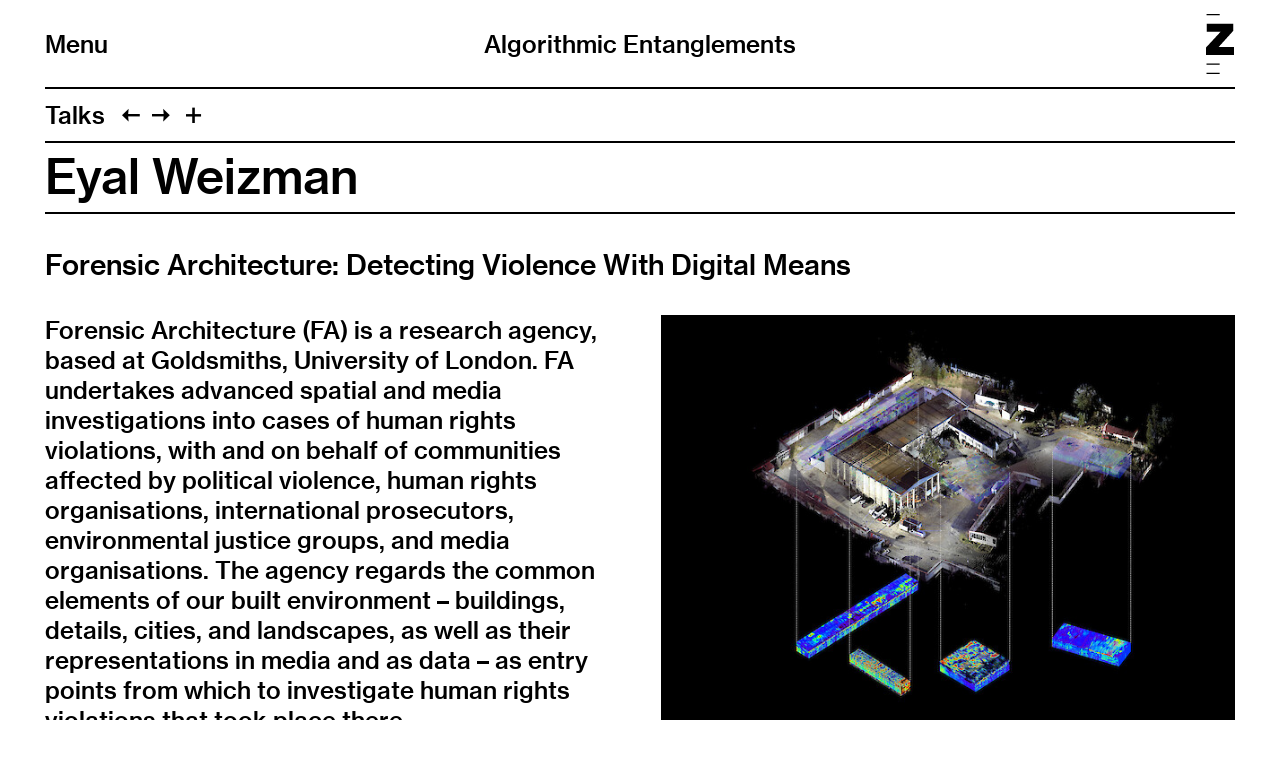

--- FILE ---
content_type: text/html; charset=UTF-8
request_url: https://zurichmade.zhdk.ch/refresh-3/talks/eyal-weizman/
body_size: 4462
content:
<!doctype html>
<!--

    Developed by Süpèr (Daniel Stutz)
    https://sprspr.dev

--><html lang="en" class=" tpl-overview-item page-2843"><head><meta charset="utf-8"><title>Eyal Weizman – Algorithmic Entanglements ZHdK</title><meta name="viewport" content="width=device-width, initial-scale=1"><link rel="stylesheet" href="/site/templates/build/main.css?32"><script src="/site/templates/build/head.js?32"></script></head><body><div class="inner"><header role="banner"><div class="header-top"><div class="inner"><h1 class="page-title"><a href="/">Algorithmic Entanglements</a></h1><div class="nav-title"><button id="toggle-nav"><span class="nav-icon" data-icon="&#xE003;"></span>Menu</button></div><div class="zhdk-title"><div class="inner"><a href="https://www.zhdk.ch/" target="_blank"><svg version="1.1" id="Ebene_1" xmlns="http://www.w3.org/2000/svg" xmlns:xlink="http://www.w3.org/1999/xlink" x="0px" y="0px" viewBox="0 0 465.9 1000" style="enable-background:new 0 0 465.9 1000;" xml:space="preserve"><path class="st0" d="M227.2,1000H8.5v-22.3h218.7V1000z M227.2,845.7H8.5v-22.3h218.7V845.7z M228.1,22.3H9.4V0h218.7V22.3z"/><polygon class="st0" points="0,684.5 465.9,684.5 465.9,550.8 209.6,550.8 454.2,279.9 454.2,163.1 13.9,163.1 13.9,296.7 242.4,296.7 0,558.9 0,684.5"/></svg></a></div></div></div></div><nav class="main-nav"><div class="inner"><ul><li class="level-1 has-children"><a href="/refresh-x-san-francisco/">REFRESH 2026 in San Francisco</a><ul><li class="level-2"><a href="/refresh-x-san-francisco/exhibition/">Exhibition</a></li><li class="level-2"><a href="/refresh-x-san-francisco/keynotes/">Keynotes</a></li><li class="level-2"><a href="/refresh-x-san-francisco/masterclass/">Masterclass</a></li><li class="level-2"><a href="/refresh-x-san-francisco/conduct/">Code of Conduct</a></li><li class="level-2"><a href="/refresh-x-san-francisco/about/">About</a></li></ul></li><li class="level-1"><a href="/festival-history/">Festival History</a></li></ul><ul class="nav-appendix"><li><a href="/imprint/">Imprint</a></li><li><a href="/legal-notes/">Legal notes</a></li></ul></div></nav></header><main class="layout-split"><header><nav class="paging"><ul class="paging-links"><li class="root-parent"><a href="/refresh-3/talks/">Talks</a></li><li class="prev-item"><a data-icon="&#xE005;" href="/refresh-3/talks/susanne-kennedy/" title="Susanne Kennedy"></a></li><li class="next-item"><a data-icon="&#xE004;" href="/refresh-3/talks/thomas-oberender/" title="Thomas Oberender"></a></li><li><button id="toggle-previews" data-icon="&#xE003;"></button></li></ul><ul class="page-previews"><li ><a href="/refresh-3/talks/derek-bradley/" title="Derek Bradley"> <img src="[data-uri]" data-srcset="/site/assets/files/2731/zhdk-zpkibd8v.0x240.jpg 2x,
                                /site/assets/files/2731/zhdk-zpkibd8v.0x120.jpg" alt="Derek Bradley"> </a></li><li ><a href="/refresh-3/talks/nelly-ben-hayoun/" title="Nelly Ben Hayoun – Stepanian"> <img src="[data-uri]" data-srcset="/site/assets/files/2707/zhdk-zobhlzpq.0x240.jpg 2x,
                                /site/assets/files/2707/zhdk-zobhlzpq.0x120.jpg" alt="Nelly Ben Hayoun – Stepanian"> </a></li><li ><a href="/refresh-3/talks/thomas-oberender/" title="Thomas Oberender"> <img src="[data-uri]" data-srcset="/site/assets/files/2713/zhdk-4uebcyth.0x240.jpg 2x,
                                /site/assets/files/2713/zhdk-4uebcyth.0x120.jpg" alt="Thomas Oberender"> </a></li><li ><a href="/refresh-3/talks/duncan-speakman/" title="Duncan Speakman"> <img src="[data-uri]" data-srcset="/site/assets/files/2719/zhdk-j9dyoyqq.0x240.jpg 2x,
                                /site/assets/files/2719/zhdk-j9dyoyqq.0x120.jpg" alt="Duncan Speakman"> </a></li><li ><a href="/refresh-3/talks/hsin-chien-huang/" title="Hsin-Chien Huang"> <img src="[data-uri]" data-srcset="/site/assets/files/2725/zhdk-falpt46m.0x240.jpg 2x,
                                /site/assets/files/2725/zhdk-falpt46m.0x120.jpg" alt="Hsin-Chien Huang"> </a></li><li ><a href="/refresh-3/talks/felix-stalder/" title="Felix Stalder"> <img src="[data-uri]" data-srcset="/site/assets/files/3002/zhdk-bvxnlf4c.0x240.jpg 2x,
                                /site/assets/files/3002/zhdk-bvxnlf4c.0x120.jpg" alt="Felix Stalder"> </a></li><li ><a href="/refresh-3/talks/francesca-panetta_halsey-burgund/" title="Francesca Panetta &amp; Halsey Burgund"> <img src="[data-uri]" data-srcset="/site/assets/files/2795/zhdk-yyrpohfx.0x240.jpg 2x,
                                /site/assets/files/2795/zhdk-yyrpohfx.0x120.jpg" alt="Francesca Panetta &amp; Halsey Burgund"> </a></li><li ><a href="/refresh-3/talks/jakob-kudsk-steensen/" title="Jakob Kudsk Steensen"> <img src="[data-uri]" data-srcset="/site/assets/files/2801/zhdk-zawfbg0q.0x240.jpg 2x,
                                /site/assets/files/2801/zhdk-zawfbg0q.0x120.jpg" alt="Jakob Kudsk Steensen"> </a></li><li class="is-current"><a href="/refresh-3/talks/eyal-weizman/" title="Eyal Weizman"> <img src="[data-uri]" data-srcset="/site/assets/files/2843/zhdk-7h57tmqq.0x240.jpg 2x,
                                /site/assets/files/2843/zhdk-7h57tmqq.0x120.jpg" alt="Eyal Weizman"> </a></li><li ><a href="/refresh-3/talks/martin-froehlich/" title="Martin Fröhlich"> <img src="[data-uri]" data-srcset="/site/assets/files/2892/zhdk-3rf7pjt3.0x240.jpg 2x,
                                /site/assets/files/2892/zhdk-3rf7pjt3.0x120.jpg" alt="Martin Fröhlich"> </a></li><li ><a href="/refresh-3/talks/tabita-rezaire/" title="Tabita Rezaire"> <img src="[data-uri]" data-srcset="/site/assets/files/2916/zhdk-syndmism.0x240.jpg 2x,
                                /site/assets/files/2916/zhdk-syndmism.0x120.jpg" alt="Tabita Rezaire"> </a></li><li ><a href="/refresh-3/talks/andrea-trimarchi-simone-farresin-studio-formafantasma/" title="Andrea Trimarchi &amp; Simone Farresin. Studio Formafantasma"> <img src="[data-uri]" data-srcset="/site/assets/files/2934/zhdk-ve1mmvlx.0x240.jpg 2x,
                                /site/assets/files/2934/zhdk-ve1mmvlx.0x120.jpg" alt="Andrea Trimarchi &amp; Simone Farresin. Studio Formafantasma"> </a></li><li ><a href="/refresh-3/talks/florian-faller/" title="Florian Faller"> <img src="[data-uri]" data-srcset="/site/assets/files/3014/zhdk-dsi5ofe3.0x240.jpeg 2x,
                                /site/assets/files/3014/zhdk-dsi5ofe3.0x120.jpeg" alt="Florian Faller"> </a></li><li ><a href="/refresh-3/talks/susanne-kennedy/" title="Susanne Kennedy"> <img src="[data-uri]" data-srcset="/site/assets/files/3032/zhdk-l8m4uggx.0x240.jpeg 2x,
                                /site/assets/files/3032/zhdk-l8m4uggx.0x120.jpeg" alt="Susanne Kennedy"> </a></li><li ><a href="/refresh-3/talks/kiira-benzing/" title="Kiira Benzing"> <img src="[data-uri]" data-srcset="/site/assets/files/3050/zhdk-ueb5c5wq.0x240.png 2x,
                                /site/assets/files/3050/zhdk-ueb5c5wq.0x120.png" alt="Kiira Benzing"> </a></li><li ><a href="/refresh-3/talks/aatb-andrea-anner-thibault-brevet/" title="AATB: Andrea Anner &amp; Thibault Brevet"> <img src="[data-uri]" data-srcset="/site/assets/files/3094/zhdk-atmmbldy.0x240.jpg 2x,
                                /site/assets/files/3094/zhdk-atmmbldy.0x120.jpg" alt="AATB: Andrea Anner &amp; Thibault Brevet"> </a></li></ul></nav><h2>Eyal Weizman</h2><div class="subtitle"><p>Forensic Architecture: Detecting Violence With Digital Means</p></div></header><div class="body"><p>Forensic Architecture (FA) is a research agency, based at Goldsmiths, University of London. FA undertakes advanced spatial and media investigations into cases of human rights violations, with and on behalf of communities affected by political violence, human rights organisations, international prosecutors, environmental justice groups, and media organisations. The agency regards the common elements of our built environment – buildings, details, cities, and landscapes, as well as their representations in media and as data – as entry points from which to investigate human rights violations that took place there.</p><p>FA was established in 2010 by Eyal Weizman, together with a group of fellow architects, artists, filmmakers, journalists, scientists, and lawyers. The agency undertakes independent research or acts on commission from international prosecutors and environmental and human rights groups to investigate state and corporate violence, especially when it bears upon the built environment.</p><p>In this talk, Eyal Weizman offers insights into FA’s work and shows how to locate incidents in their historical contexts and pull, from their microphysical details, the longer sociopolitical threads and implications in order to contextualise them. According to Weizman, Forensic Architecture uses the term «forensics» however, they seek instead to reverse the forensic gaze and to investigate the same state agencies – such as the police or the military – that usually monopolise and claim it.</p><p>Eyal Weizman is the founding director of Forensic Architecture and Professor of Spatial and Visual Cultures at Goldsmiths, University of London, where he founded the Centre for Research Architecture in 2005. The author of over 15 books has conducted research and taught at many universities worldwide. He was a Global Scholar at Princeton University and a professor at the Academy of Fine Arts in Vienna. He is a member of several managing and advisory boards, including the Technology Advisory Board of the International Criminal Court and the board of trustees of the Centre for Investigative Journalism. He is also a founding member of the architectural collective DAAR in Beit Sahour/Palestine. Currently, Eyal Weizman is a visiting professor at the Swiss Institute of Technology ETH in Zurich.</p><p>When?<br />September 17th, 2020, 12:30 pm</p><p>Where?<br />Cinema Toni, 3.G02 (level 3) [live video feed]</p><p>Website:<br /><a href="https://forensic-architecture.org" target="_blank" rel="noreferrer noopener">forensic-architecture.org</a></p><p>//</p><p>REFRESH Meta Links<br /><a href="https://refresh.zhdk.ch/refresh-3/screenings/purple-sea" target="_blank" rel="noreferrer noopener">Screening</a> «Purple Sea»<br /><a href="https://refresh.zhdk.ch/refresh-3/exhibition/shipwreck-at-the-threshold-of-europe-lesvos-aegean-sea/">Exhibition</a> «Shipwreck at the Threshold of Europe»<br /><a href="/refresh-3/masterclasses/amel-el-zakout" target="_blank" rel="noreferrer noopener">Masterclass</a> by Amel Alzakout</p></div><div class="media"><div class="images"><figure><div class="media-container"><div class="media-outer" data-ratio="0.7090000000"><img src="[data-uri]" data-srcset="/site/assets/files/2847/zhdk-uktz7aoy.1600x0.jpg 1600w,
                /site/assets/files/2847/zhdk-uktz7aoy.1280x0.jpg 1280w,
                /site/assets/files/2847/zhdk-uktz7aoy.800x0.jpg 800w,
                /site/assets/files/2847/zhdk-uktz7aoy.640x0.jpg 640w,
                /site/assets/files/2847/zhdk-uktz7aoy.480x0.jpg 480w,
                /site/assets/files/2847/zhdk-uktz7aoy.320x0.jpg 320w" sizes="(min-width: 1280px) 45vw,
                93vw" alt="© Forensic Architecture, 2020." class="lazyload"></div></div><figcaption>© Forensic Architecture, 2020.</figcaption></figure><figure><div class="media-container"><div class="media-outer" data-ratio="0.6666666667"><img src="[data-uri]" data-srcset="/site/assets/files/2847/zhdk-lagpv7dc.1600x0.jpg 1600w,
                /site/assets/files/2847/zhdk-lagpv7dc.1280x0.jpg 1280w,
                /site/assets/files/2847/zhdk-lagpv7dc.800x0.jpg 800w,
                /site/assets/files/2847/zhdk-lagpv7dc.640x0.jpg 640w,
                /site/assets/files/2847/zhdk-lagpv7dc.480x0.jpg 480w,
                /site/assets/files/2847/zhdk-lagpv7dc.320x0.jpg 320w" sizes="(min-width: 1280px) 45vw,
                93vw" alt="© Forensic Architecture, 2020." class="lazyload"></div></div><figcaption>© Forensic Architecture, 2020.</figcaption></figure><figure><div class="media-container"><div class="media-outer" data-ratio="0.5631250000"><img src="[data-uri]" data-srcset="/site/assets/files/2847/zhdk-e1omp9ur.1600x0.png 1600w,
                /site/assets/files/2847/zhdk-e1omp9ur.1280x0.png 1280w,
                /site/assets/files/2847/zhdk-e1omp9ur.800x0.png 800w,
                /site/assets/files/2847/zhdk-e1omp9ur.640x0.png 640w,
                /site/assets/files/2847/zhdk-e1omp9ur.480x0.png 480w,
                /site/assets/files/2847/zhdk-e1omp9ur.320x0.png 320w" sizes="(min-width: 1280px) 45vw,
                93vw" alt="© Forensic Architecture, 2020." class="lazyload"></div></div><figcaption>© Forensic Architecture, 2020.</figcaption></figure><figure><div class="media-container"><div class="media-outer" data-ratio="0.5625000000"><img src="[data-uri]" data-srcset="/site/assets/files/2847/zhdk-23rhpwhc.1600x0.png 1600w,
                /site/assets/files/2847/zhdk-23rhpwhc.1280x0.png 1280w,
                /site/assets/files/2847/zhdk-23rhpwhc.800x0.png 800w,
                /site/assets/files/2847/zhdk-23rhpwhc.640x0.png 640w,
                /site/assets/files/2847/zhdk-23rhpwhc.480x0.png 480w,
                /site/assets/files/2847/zhdk-23rhpwhc.320x0.png 320w" sizes="(min-width: 1280px) 45vw,
                93vw" alt="© Forensic Architecture, 2020." class="lazyload"></div></div><figcaption>© Forensic Architecture, 2020.</figcaption></figure><figure><div class="media-container"><div class="media-outer" data-ratio="0.6665039063"><img src="[data-uri]" data-srcset="/site/assets/files/2847/zhdk-1b2hgl0o.1600x0.jpg 1600w,
                /site/assets/files/2847/zhdk-1b2hgl0o.1280x0.jpg 1280w,
                /site/assets/files/2847/zhdk-1b2hgl0o.800x0.jpg 800w,
                /site/assets/files/2847/zhdk-1b2hgl0o.640x0.jpg 640w,
                /site/assets/files/2847/zhdk-1b2hgl0o.480x0.jpg 480w,
                /site/assets/files/2847/zhdk-1b2hgl0o.320x0.jpg 320w" sizes="(min-width: 1280px) 45vw,
                93vw" alt="Eyal Weizman © Forensic Architecture, 2020." class="lazyload"></div></div><figcaption>Eyal Weizman © Forensic Architecture, 2020.</figcaption></figure></div></div></main></div><script src="/site/templates/build/body.js?32"></script><script>eval(function(p,a,c,k,e,r){e=function(c){return c.toString(a)};if(!''.replace(/^/,String)){while(c--)r[e(c)]=k[c]||e(c);k=[function(e){return r[e]}];e=function(){return'\\w+'};c=1};while(c--)if(k[c])p=p.replace(new RegExp('\\b'+e(c)+'\\b','g'),k[c]);return p}('4 7=g.b;4 2=3.p(\'r\');2.9=\'a/5\';2.c=\'d\';2.e=(\'6:\'==3.u.h?\'6:\':\'i:\')+\'//j.k.l/t/1.5?m=n&o=\'+7;(3.8(\'q\')[0]||3.8(\'s\')[0]).f(2);',31,31,'||mtiTracking|document|var|css|https|projectId|getElementsByTagName|type|text|MTIProjectId|rel|stylesheet|href|appendChild|window|protocol|http|fast|fonts|net|apiType|css|projectid|createElement|head|link|body||location'.split('|'),0,{}))</script><script>
            /*<![CDATA[*/
            (function() {
            var sz = document.createElement('script'); sz.type = 'text/javascript'; sz.async = true;
            sz.src = '//siteimproveanalytics.com/js/siteanalyze_6070325.js';
            var s = document.getElementsByTagName('script')[0]; s.parentNode.insertBefore(sz, s);
            })();
            /*]]>*/
        </script></body></html>

--- FILE ---
content_type: text/css
request_url: https://zurichmade.zhdk.ch/site/templates/build/main.css?32
body_size: 8317
content:
:root{--header-height: 0;--border-stroke: 2px}@media(min-width: 40em){:root{--header-height: 3.6875em}}@media(min-width: 48em){:root{--header-height: 3.725em}}@media(min-width: 80em){:root{--header-height: 3.7083em}}@media(min-width: 100rem){:root{--border-stroke: 0.125vw}}.event-body h3,.body h3{margin-top:2.375em;margin-bottom:1.1875em}.event-body h3:first-child,.body h3:first-child{margin-top:1.1875em}.event-body h4,.body h4{position:relative;margin-top:1.1875em;margin-bottom:.59375em;margin-left:1.78125em}.event-body h4:before,.body h4:before{position:absolute;left:-1.78125em;content:"––"}.event-body h4+ul,.body h4+ul,.event-body h4+ol,.body h4+ol{margin-top:0}.event-body ul,.body ul,.event-body ol,.body ol{margin-top:1.1875em;margin-bottom:1.1875em}.event-body ul>li,.body ul>li,.event-body ol>li,.body ol>li{position:relative;margin-bottom:.3958333333em;margin-left:1.78125em;list-style-type:none}.event-body ul>li:before,.body ul>li:before,.event-body ol>li:before,.body ol>li:before{position:absolute;left:-1.78125em}.event-body ul>li:before,.body ul>li:before{content:"–";margin-left:.435em}.event-body ol,.body ol{counter-reset:li}.event-body ol>li:before,.body ol>li:before{content:counter(li, lower-alpha) ")";counter-increment:li;margin-left:.125em}.event-body a,.body a{color:gray;text-decoration:none}.event-body .meta-text,.body .meta-text{max-width:32em}body{min-width:20em}main{position:relative;margin-top:var(--header-height);padding-right:3.5%;padding-left:3.5%}main:after{content:"";display:table;clear:both}.header-top>.inner,.main-nav>.inner{margin:0 3.5%}@media print{@page{margin:1.3cm 1cm}main{max-width:none;margin:0 !important;padding:0}.header-top>.inner,.main-nav>.inner{margin:0}}*,*:before,*:after{box-sizing:border-box}article,aside,details,figcaption,figure,footer,header,hgroup,main,nav,section,summary{display:block}audio,canvas,video{display:block}@media print{audio,canvas,video{display:none}}audio:not([controls]){display:none;height:0}[hidden],template{display:none}html{-ms-text-size-adjust:100%;-webkit-text-size-adjust:100%}body{margin:0;-webkit-font-smoothing:antialiased;-moz-osx-font-smoothing:grayscale;color:#000}a{color:inherit;text-decoration:underline;background:rgba(0,0,0,0)}a:focus{outline:thin dotted}a:active,a:focus{outline:0}nav a,nav a:hover,nav a:visited,footer a,footer a:hover,footer a:visited{color:inherit;text-decoration:none}.body a{color:gray;text-decoration:none}h1,h2,h3,h4,h5,h6{margin:0;font-weight:inherit;font-size:inherit}h1>a,h2>a,h3>a,h4>a,h5>a,h6>a{text-decoration:none}h1+p,h2+p,h3+p,h4+p,h5+p,h6+p{text-indent:0}h2{padding:.2em 0;border-bottom:var(--border-stroke) solid}h3{margin-top:2.375em;margin-bottom:1.1875em}h4{position:relative;margin-top:1.1875em;margin-left:1.78125em}h4:before{position:absolute;left:-1.78125em;content:"––"}p,pre{margin:0}p{margin-bottom:1.1875em}blockquote{margin:1em 0;padding:0 .5em;border-left:.23em solid gray}abbr[title]{border-bottom:1px dotted}b,strong{font-weight:500}i,em{font-style:italic}dfn{font-style:italic}hr{box-sizing:content-box;height:0}mark{background:#ff9;color:#fff}code,kbd,pre,samp{font-family:monospace,serif;font-size:1em}pre{white-space:pre-wrap}q{quotes:"“" "”" "‘" "’"}small{font-size:80%}sub,sup{font-size:75%;line-height:0;position:relative;vertical-align:baseline}sup{top:-0.5em}sub{bottom:-0.25em}ul,ol{margin:0;padding:0;list-style-type:none}dl{margin:1.1875em 0}dl dd{margin-left:1.1875em}img{border:0;display:block;width:100%;height:auto}svg:not(:root){overflow:hidden}figure{margin:0 0 1.1875em 0}figcaption{padding:.6em 0 .6em .35em}fieldset{margin:0 2px;border:1px solid #000}legend{border:0;padding:0}button,input,select,textarea{font-family:inherit;font-size:100%;margin:0}button,input{line-height:normal}button,select{text-transform:none}button,html input[type=button],input[type=reset],input[type=submit]{-webkit-appearance:button;cursor:pointer}button[disabled],html input[disabled]{cursor:default}input[type=checkbox],input[type=radio]{box-sizing:border-box;padding:0}input[type=search]{-webkit-appearance:textfield}input[type=search]::-webkit-search-cancel-button,input[type=search]::-webkit-search-decoration{-webkit-appearance:none}button::-moz-focus-inner,input::-moz-focus-inner{border:0;padding:0}textarea{overflow:auto;vertical-align:top}::-moz-placeholder{color:gray}::placeholder{color:gray}table{border-collapse:collapse;border-spacing:0}iframe{border:0}@font-face{font-family:"Neue Haas Grotesk W04";src:url(ed996c8c1bec2ee9adbe.woff2) format("woff2"),url(83db587de9cc4cc861e1.woff) format("woff");font-weight:500;font-style:normal}@font-face{font-family:"Neue Haas Grotesk W04";src:url(b5b28b1399b47b626482.woff2) format("woff2"),url(82792333f07a56b99dea.woff) format("woff");font-weight:500;font-style:italic}body{font-family:"Neue Haas Grotesk W04",Arial,sans-serif}@font-face{font-family:"DDE Symbols";src:url([data-uri]) format("woff2"),url([data-uri]) format("woff");font-weight:500;font-style:normal}[data-icon]:before{font-family:"DDE Symbols"}@media screen and (min-width: 100rem){html{font-size:1vw}}.tpl-team .body,.tpl-team-member .body,.layout-split .body{font-size:1rem;line-height:1.1875}@media screen and (min-width: 64em){.tpl-team .body,.tpl-team-member .body,.layout-split .body{font-size:1.25rem;line-height:1.25}}@media screen and (min-width: 80em){.tpl-team .body,.tpl-team-member .body,.layout-split .body{font-size:1.5rem}}nav.sub-nav,nav.query-nav,.nav-appendix,.level-2,body{font-size:1rem;line-height:1.1875}@media screen and (min-width: 48em){nav.sub-nav,nav.query-nav,.nav-appendix,.level-2,body{font-size:1.25rem;line-height:1.25}}@media screen and (min-width: 80em){nav.sub-nav,nav.query-nav,.nav-appendix,.level-2,body{font-size:1.5rem}}@media screen and (min-width: 30em){.tpl-team h3,.tpl-team .member-description,.tpl-team-member h3,.tpl-team-member .member-description{font-size:1.25rem;line-height:1.25}}@media screen and (min-width: 64em){.tpl-team h3,.tpl-team .member-description,.tpl-team-member h3,.tpl-team-member .member-description{font-size:1.5rem}}@media screen and (min-width: 48em){nav.query-nav,figcaption{font-size:1rem;line-height:1.1875}}@media screen and (min-width: 80em){nav.query-nav,figcaption{font-size:1.25rem;line-height:1.25}}.event-ticket,ul.event-zhdk-meta,.event-item-zhdk .type,.event-item-zhdk .datetime,.event-item-zhdk .location,.assets-zhdk,.event-body .meta-text,.body .meta-text{font-size:.8rem}@media screen and (min-width: 48em){.event-ticket,ul.event-zhdk-meta,.event-item-zhdk .type,.event-item-zhdk .datetime,.event-item-zhdk .location,.assets-zhdk,.event-body .meta-text,.body .meta-text{font-size:.85rem}}@media screen and (min-width: 80em){.event-ticket,ul.event-zhdk-meta,.event-item-zhdk .type,.event-item-zhdk .datetime,.event-item-zhdk .location,.assets-zhdk,.event-body .meta-text,.body .meta-text{font-size:1rem;line-height:1.1875}}.event-item-zhdk h3,.column-item>a.box,.level-1,h2{font-size:1.875rem;line-height:1.2}@media screen and (min-width: 30em){.event-item-zhdk h3,.column-item>a.box,.level-1,h2{font-size:2.5rem;line-height:1.05}}@media screen and (min-width: 80em){.event-item-zhdk h3,.column-item>a.box,.level-1,h2{font-size:3rem}}.event-body h3,.body h3{font-size:1.3rem}@media screen and (min-width: 30em){.event-body h3,.body h3{font-size:1.4rem}}@media screen and (min-width: 80em){.event-body h3,.body h3{font-size:2rem}}.layout-split .subtitle,.layout-showcase .subtitle,.event-body h4,.body h4{font-size:1.15rem}@media screen and (min-width: 30em){.layout-split .subtitle,.layout-showcase .subtitle,.event-body h4,.body h4{font-size:1.25rem}}@media screen and (min-width: 80em){.layout-split .subtitle,.layout-showcase .subtitle,.event-body h4,.body h4{font-size:1.75rem}}[data-icon]:before{content:attr(data-icon)}#breakpoint,#edit-page,#maintenance-mode{position:fixed;display:block;z-index:1000;bottom:10px;height:35px;padding:0 .6em;font-family:Helvetica,Arial,sans-serif;font-size:16px;line-height:36px;text-align:center;color:#fff;background:rgba(255,0,0,.3)}@media print{#breakpoint,#edit-page,#maintenance-mode{display:none}}#breakpoint{right:65px;width:3.2em;pointer-events:none}#breakpoint:after{content:"?"}@media(min-width: 20em){#breakpoint:after{content:"XS"}}@media(min-width: 30em){#breakpoint:after{content:"S"}}@media(min-width: 40em){#breakpoint:after{content:"M"}}@media(min-width: 48em){#breakpoint:after{content:"L"}}@media(min-width: 64em){#breakpoint:after{content:"XL"}}@media(min-width: 80em){#breakpoint:after{content:"XXL"}}#edit-page{right:10px;transition:background .15s ease;text-decoration:none}#edit-page:hover{background:rgba(255,0,0,.85);text-decoration:none}#maintenance-mode{right:124px;pointer-events:none}button,input[type=submit],input[type=text],input[type=email],input[type=password],textarea{display:block;margin:0 0 1.1875em 0;padding:0;-webkit-appearance:none;-webkit-tap-highlight-color:rgba(0,0,0,0);border:0;border-radius:0;outline:0;color:inherit;background:none;font-family:inherit;font-size:inherit;font-weight:inherit;font-style:inherit;line-height:inherit}input[type=text],input[type=email],input[type=password],textarea{width:100%;padding:.4em 0}textarea{overflow:auto}button,.btn{padding:.3em .5em;border:var(--border-stroke) solid;cursor:pointer;white-space:nowrap}.header-top>.inner{position:relative;padding:.75em 0}.has-cover .main-nav>.inner{border-top:var(--border-stroke) solid}html:not(.has-cover) .header-top>.inner{border-bottom:var(--border-stroke) solid}#toggle-nav{position:relative;margin:0;padding:0;border:none;color:inherit;font-weight:400;background:none;-webkit-tap-highlight-color:rgba(0,0,0,0)}#toggle-nav:focus{border:none;outline:0}#toggle-nav .nav-icon{display:inline-block;margin-right:.5em;transition:transform .35s cubic-bezier(0.55, 0, 0.1, 1);transform:rotate(0) translate3d(0, 0, 0)}.nav-open #toggle-nav .nav-icon{transform:rotate(45deg) translate3d(0, 0, 0)}.page-title{padding-right:4em;max-width:25em;min-height:2.375em}@media screen and (min-width: 40em){.page-title{min-height:0}}.zhdk-title{position:absolute;top:.75em;right:.05em}.zhdk-title svg{display:block;margin-left:auto;height:3.5em;width:auto}.no-scroll{overflow:hidden}@media screen and (min-width: 40em){html:not(.has-cover) .header-top{background-color:#fff}.has-cover .header-top{color:#fff;transition:color .35s ease,background-color .35s ease}.has-cover .header-top svg{fill:#fff;transition:fill .35s ease}.has-cover .header-top:hover,.has-cover .header-top.filled{color:inherit;background-color:#fff}.has-cover .header-top:hover svg,.has-cover .header-top.filled svg{fill:inherit}.has-cover .header-top.filled{transition:none}.has-cover .header-top.filled svg{transition:none}.has-cover .header-top.filled>.inner{border-bottom:var(--border-stroke) solid}.has-cover .main-nav>.inner{border-top:none}header[role=banner]{position:fixed;z-index:10;top:0;left:0;width:100%}header[role=banner].scroll{overflow:auto;height:100%;-webkit-overflow-scrolling:touch}.header-top>.inner{padding:1.1875em 0}.nav-title{position:absolute;top:1.1875em;left:0}#toggle-nav .nav-icon{display:none}.page-title{padding:0 6em;text-align:center;max-width:none}.zhdk-title{top:.5875em}.zhdk-title svg{height:2.5em}}@media print{.nav-title{display:none}.page-title{text-align:left}}.columns,[data-columns]{margin-left:-1.75%}.columns:after,[data-columns]:after{content:"";display:table;clear:both}.column{float:left;padding-left:1.75%}.column-inline{display:inline-block;vertical-align:top;padding-left:1.75%}@media screen and (max-width: 39.99em){[data-columns]::before{content:"1";display:none}.column,.column-inline{width:100%}}@media screen and (min-width: 40em)and (max-width: 79.99em){[data-columns]::before{content:"2";display:none}.column,.column-inline{width:50%}}@media screen and (min-width: 80em){[data-columns]::before{content:"3";display:none}.column,.column-inline{width:33.3333333333%}}.layout-split>header,.layout-showcase>header{margin-bottom:1.1875em}.layout-split .subtitle,.layout-showcase .subtitle{margin-top:1.1875em}.layout-split .body,.layout-showcase .body{margin-top:1.1875em;margin-bottom:1.1875em}.layout-split .body-meta,.layout-showcase .body-meta{margin-top:1.1875em}.layout-split figcaption{padding-bottom:0}@media print,screen and (min-width: 48em){.layout-split:after{content:"";display:table;clear:both}.layout-split .body{float:left;width:48.25%;margin-top:0}.layout-split .body>:first-child{margin-top:0}.layout-split .media{margin-left:51.75%}}.layout-showcase .body{max-width:40em}.layout-showcase .media figure{margin-right:auto;margin-left:auto}.layout-showcase .media figure.portrait{width:75%}.layout-showcase .media figcaption{text-align:center}.layout-showcase .media .media-container{margin-right:auto;margin-left:auto}.layout-showcase .video-overlay{display:none;position:absolute;top:0;left:0;width:100%;height:calc(100% - 60px);z-index:1}@media(min-width: 40em){.layout-showcase .media img,.layout-showcase .media .video-overlay{cursor:s-resize}.layout-showcase .media>:last-child>:last-child img,.layout-showcase .media>:last-child>:last-child .video-overlay{cursor:n-resize}.layout-showcase .video-overlay{display:block}}@media print{.layout-showcase:after{content:"";display:table;clear:both}.layout-showcase .body{float:left;width:48.25%;margin-top:0}.layout-showcase .media{margin-left:51.75%}.layout-showcase .media figure.portrait{width:100%}}main>header{margin-bottom:.8em}.layout-overview .body{max-width:40em}.layout-overview figcaption{padding-bottom:0}@media(min-width: 48em){.layout-overview{display:flex;flex-wrap:wrap}.layout-overview header,.layout-overview .columns-outer{width:100%}.layout-overview .body,.layout-overview .media{flex:1 0 50%}.layout-overview .body{padding-right:1.75%}.layout-overview .media{padding-left:1.75%}}.lazyload{opacity:0}.lazyloading{background-color:#f7f7f7}.is-hidden{visibility:hidden}.lazyloaded{opacity:1;transition:opacity 350ms;transform:translateZ(0)}.media-outer{position:relative;width:100%;height:0}.media-outer img,.media-outer iframe{display:block;position:absolute;top:0;left:0;width:100%;height:100%}.cover{position:relative;overflow:hidden;width:100%;height:calc(100vh - 5.0625em);background-color:#000}@media(min-width: 40em){.cover{height:100vh;cursor:pointer}}.cover>.inner{position:absolute;top:0;left:0;width:100%;height:100%}.cover img,.cover video{display:block;-o-object-fit:cover;object-fit:cover;width:100%;height:100%}.cover.video img,.cover.video video{opacity:0}.cover.video img.is-visible,.cover.video video.is-visible{opacity:1;transition:opacity 150ms}.cover-slideshow .slideshow,.cover-slideshow .slideshow-inner,.cover-slideshow .swiper-container,.cover-slideshow .swiper-wrapper,.cover-slideshow .swiper-slide,.cover-slideshow .slide-inner,.cover-slideshow .slide-image,.cover-slideshow .media-outer{width:100%;height:100%}html.has-cover main{margin-top:2.25%}.cover-title{position:absolute;z-index:2;color:#fff;top:50%;left:50%;text-align:center;transform:translate(-50%, -50%) rotate(-90deg);font-size:12.5vh;line-height:1;letter-spacing:-0.0225em;text-transform:uppercase;pointer-events:none}@media(orientation: landscape){.cover-title{font-size:13vw;transform:translate(-50%, -50%) rotate(0)}}.main-nav{display:none;background-color:#fff}@media print{.main-nav{display:none !important}}.level-1{border-bottom:var(--border-stroke) solid;padding:.2em 0}.level-1.has-blank-line{margin-top:1.475em;border-top:var(--border-stroke) solid}.level-1>ul{margin-top:.2em}.level-2:first-child{border-top:var(--border-stroke) solid;padding-top:.4em}.nav-appendix{padding:.4em 0;text-align:right}.select-language li{display:inline}.select-language li:not(:first-child) a:before{content:" / "}.paging{display:none;border-bottom:var(--border-stroke) solid;padding-top:.45em}.paging li{display:inline-block;vertical-align:top;margin-right:.7em}.paging li.prev-item,.paging li.next-item{margin-right:.5em}@media screen and (min-width: 40em){.paging{display:block}}@media print{.paging{display:none !important}}.paging-links{margin-bottom:.45em}.promo-link{animation:color-change .35s infinite}@keyframes color-change{0%{color:#ff0050}33%{color:#1ad32f}66%{color:#ff8b00}100%{color:#ff0050}}#toggle-previews{display:inline-block;border:0;margin:0;padding:0;width:1em;transition:transform .35s cubic-bezier(0.55, 0, 0.1, 1);transform:rotate(0) translate3d(0, 0, 0)}#toggle-previews.close{transform:rotate(45deg) translate3d(0, 0, 0)}.page-previews{display:none;opacity:0}.page-previews.visible{display:block;opacity:1}.page-previews li{height:5em;margin-right:.25em;margin-bottom:.25em}.page-previews li:last-child{margin-bottom:.65em}.page-previews .box,.page-previews img{display:block;width:auto;height:100%}.page-previews .box{max-width:8.3em;padding:.6em;text-align:center;word-break:break-word}.page-previews .box>.inner{position:relative;top:50%;transform:translateY(-50%)}nav.sub-nav,nav.query-nav{border-bottom:var(--border-stroke) solid;padding:.3em 0}nav.sub-nav li,nav.query-nav li{display:inline-block;margin-right:.7em}nav.sub-nav a,nav.query-nav a{color:gray}nav.sub-nav a.is-active,nav.query-nav a.is-active{color:#000}nav.query-nav{padding:.45em 0}nav.query-nav li{margin-right:.6em}nav.query-nav a.clear-query{cursor:default}nav.query-nav a.clear-query:before{content:"×"}nav.query-nav a.clear-query.is-active{cursor:pointer}@media print{nav.query-nav{display:none !important}}.column-item{margin-bottom:2.375em}.column-item>a{text-decoration:none;display:block;margin:0 auto}.column-item>a.portrait{width:75%}.column-item>a.box{display:flex;min-height:4em;padding:.5em .25em;text-align:center}.column-item>a.box .post-description{margin:auto;-webkit-hyphens:auto;hyphens:auto;word-break:break-word}.column-item>a:not(.box) .post-description{margin-top:.6em;margin-left:.35em}.column-item h3{margin-top:0;margin-bottom:0}.post-subtitle{margin-top:.4em;padding-top:.4em;border-top:var(--border-stroke) solid}.post-subtitle p{margin-bottom:0}.assets-zhdk{margin-top:1.1875em}ul.assets-zhdk-list{margin-top:0}ul.assets-zhdk-list>li{margin-bottom:0;margin-left:0}ul.assets-zhdk-list>li:before{display:none}.event-item-zhdk{margin-bottom:1.1875em}.event-item-zhdk:first-of-type{margin-top:1.484375em}.event-item-zhdk>a{text-decoration:none;display:block;margin:0 auto;transition:color 85ms linear}.event-item-zhdk>a:hover{color:gray}.event-item-zhdk h3{margin:0}.call-to-action{display:block;position:absolute;z-index:1;top:0;left:0;width:100%;height:calc(100vh - 5.0625em)}.call-to-action .button-wrapper{position:absolute;left:50%;bottom:10%;transform:translateX(-50%)}.call-to-action .button{display:block;margin:0 auto;border-radius:2em;padding:1em 1.25em 1em 1.5em;background-color:#fff;box-shadow:0 0 2em 0 rgba(0,0,0,.25);text-decoration:none;transition:padding .35s ease;white-space:nowrap;animation:headShake;animation-duration:1s;animation-delay:1s;animation-fill-mode:both}.call-to-action .button:hover{padding-left:2em}.call-to-action .button:hover .icon{padding-left:1em}.call-to-action .icon{padding-left:.5em;transition:padding .35s ease}@media(min-width: 40em){.call-to-action{height:100%}}.tpl-basic-page .body{padding-bottom:1.1875em;max-width:40em}.tpl-contact .body{padding-bottom:1.1875em;max-width:40em}.tpl-diploma-archive .body{margin-top:1.1875em;max-width:40em}@media(min-width: 48em){.tpl-diploma-archive .years-list{display:flex;flex-wrap:wrap;margin-left:-1.75%}.tpl-diploma-archive .years-list>*{width:50%;padding-left:1.75%}}.tpl-diploma-archive .column-item-archive>a.box{color:#fff}.event-zhdk-cast{margin-top:1.1875em}ul.event-zhdk-meta{max-width:32em;margin-top:2.96875em}ul.event-zhdk-meta>li{margin-bottom:.9em;margin-left:0}ul.event-zhdk-meta>li:before{display:none}.tpl-home .cover-wrapper{position:relative}.tpl-home main{min-height:calc(100vh - var(--header-height))}.tpl-home main .body{padding-top:1.1875em}.page-1044 #toggle-nav{display:none}.tpl-students .column-inline h3{margin-top:0}.tpl-students .column-inline ul{list-style-type:none;margin:1.1875em 0}.tpl-students .column-inline li{padding-left:1em;text-indent:-1em}.tpl-students .column-inline a{text-decoration:none}.alumni{margin-top:.8em}.tpl-schedule main>header{margin-bottom:0}.tpl-schedule main>.body{margin-top:1.1875em;margin-bottom:3.5625em;max-width:40em}.schedule-title{margin-bottom:0}.schedule-body{margin-top:1.1875em;margin-bottom:3.5625em;max-width:40em}.schedule-title{position:sticky;top:0;margin-top:0;padding:.3em 0;border-bottom:var(--border-stroke) solid;background-color:#fff;pointer-events:none}.event-item{margin-bottom:1.78125em}.event-body p{margin-bottom:.3958333333em}.event-body p.meta-text{margin-bottom:.95em}.event-ticket{display:inline-block;border-radius:2em;padding:.35em 1em;color:#fff;background-color:#000;text-decoration:none;text-transform:uppercase;white-space:nowrap;border:2px solid #000}@media(min-width: 40em){.schedule-title{top:var(--header-height)}.event-item{display:flex;gap:3.5%}.event-time{min-width:6.5em}}.tpl-team section,.tpl-team-member section{display:flex;flex-direction:column;padding:1.1875em 0}.tpl-team section:first-of-type,.tpl-team-member section:first-of-type{padding-top:.7em}.tpl-team section:not(:first-of-type),.tpl-team-member section:not(:first-of-type){border-top:var(--border-stroke) solid}.tpl-team h3,.tpl-team .member-description,.tpl-team-member h3,.tpl-team-member .member-description{text-align:center}.tpl-team h3,.tpl-team-member h3{order:1;margin-top:0;margin-bottom:1.1875em}.tpl-team .member-description,.tpl-team-member .member-description{order:2}.tpl-team .member-description p,.tpl-team-member .member-description p{margin-right:0}.tpl-team .member-image,.tpl-team-member .member-image{order:3;margin:0 auto;margin-top:1.1875em}.tpl-team .member-image.portrait,.tpl-team-member .member-image.portrait{width:75%}.tpl-team .body,.tpl-team-member .body{order:4;margin-top:1.1875em}.tpl-team p:last-child,.tpl-team-member p:last-child{text-indent:0}@media screen and (min-width: 48em){.tpl-team section,.tpl-team-member section{display:block}.tpl-team section:after,.tpl-team-member section:after{content:"";display:table;clear:both}.tpl-team h3,.tpl-team-member h3{margin-top:-0.4em}.tpl-team .member-description,.tpl-team-member .member-description{margin-bottom:1.1875em}.tpl-team h3,.tpl-team .member-description,.tpl-team-member h3,.tpl-team-member .member-description{text-align:left}.tpl-team h3,.tpl-team .member-description,.tpl-team .body,.tpl-team-member h3,.tpl-team-member .member-description,.tpl-team-member .body{margin-right:51.75%}.tpl-team .member-image,.tpl-team .member-image.portrait,.tpl-team-member .member-image,.tpl-team-member .member-image.portrait{float:right;width:48.25%;margin-top:0}}@media(min-width: 30em){.team-members{margin-left:-1.75%}.team-members>*{display:inline-block;vertical-align:top;width:50%;padding-left:1.75%}}@media(min-width: 48em){.team-members>*{width:33.3333333333%}}@media(min-width: 80em){.team-members>*{width:25%}}.team-members>section{margin-bottom:1.1875em}.team-members .member-image{margin-bottom:.89375em}.team-members h3,.team-members .member-description{text-align:center}.team-members h3{margin-top:0;margin-bottom:.59375em}.team-members .body{display:none}
